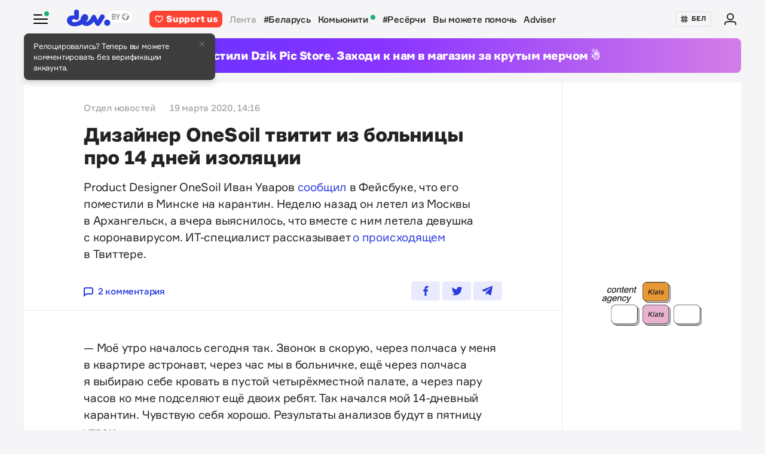

--- FILE ---
content_type: text/html; charset=utf-8
request_url: https://devby.io/news/dizainer-onesoil-tvitit-iz-bolnitsy-pro-14-dnei-izolyatsii
body_size: 16229
content:
<!DOCTYPE html>
<html lang="ru-BY">
  <head>
    <meta charset="utf-8">
    <meta name="viewport" content="width=device-width, initial-scale=1, shrink-to-fit=no">
    
<title>Дизайнер OneSoil твитит из больницы про 14 дней изоляции | dev.by</title>
<meta name="description" content="Product Designer OneSoil Иван Уваров сообщил в Фейсбуке, что его поместили в Минске на карантин. Неделю назад он летел из Москвы в Архангельск, а вчера выяснилось, что вместе с ним летела девушка с коронавирусом. ИТ-специалист рассказывает о происходящем в Твиттере.">
<link rel="canonical" href="https://devby.io/news/dizainer-onesoil-tvitit-iz-bolnitsy-pro-14-dnei-izolyatsii">
<meta name="googlebot" content="noindex, nofollow">
<link rel="alternate" href="https://devby.io/news/dizainer-onesoil-tvitit-iz-bolnitsy-pro-14-dnei-izolyatsii" hreflang="ru-BY">
<link rel="alternate" href="https://devby.io/be/news/dizainer-onesoil-tvitit-iz-bolnitsy-pro-14-dnei-izolyatsii" hreflang="be-BY">
<meta property="og:title" content="Дизайнер OneSoil твитит из больницы про 14 дней изоляции ">
<meta property="og:description" content="
Product Designer OneSoil Иван Уваров сообщил в Фейсбуке, что его поместили в Минске на карантин. Неделю назад он летел из Москвы в Архангельск, а вчера выяснилось, что вместе с ним летела девушка с коронавирусом. ИТ-специалист рассказывает о происходящем в Твиттере.
">
<meta property="og:site_name" content="dev.by">
<meta property="og:image" content="https://devby.io/storage/images/11/72/61/00/derived/2c9a09bf6b25e9a624c93165abf7c016.jpg">
<meta property="og:type" content="article">
<meta property="fb:admins" content="1588103531">
<meta property="fb:app_id" content="561548633983781">
<meta name="twitter:site" content="@devby">
<meta name="twitter:card" content="summary_large_image">
<meta name="cf:country" content="US">
<meta name="cf:city" content="Columbus">
<meta name="cf:latitude" content="39.96118">
<meta name="cf:longitude" content="-82.99879">
<meta name="alternate-url:ru" content="https://devby.io/news/dizainer-onesoil-tvitit-iz-bolnitsy-pro-14-dnei-izolyatsii">
<meta name="alternate-url:be" content="https://devby.io/be/news/dizainer-onesoil-tvitit-iz-bolnitsy-pro-14-dnei-izolyatsii">
<meta name="recaptcha-v3-site-key" content="6LdJuVAfAAAAABPOeSd_bXmje6ZbX79gKJBcDOHb">
<meta name="verify-admitad" content="57a9b3c9d0">
<meta name="pmail-verification" content="14e251d704b61dc46bc85ee2a05e8e48">
<meta name="facebook-domain-verification" content="pta9x81s830d35twayb26eg7ydvdst">
<meta name="alternate-locale" content="be">
<meta name="host" content="devby.io">
<meta name="data-layer" content="{}">
<meta name="onthe-io-config" content="{}">


    <script type="application/ld+json">
  {"@context":"http://schema.org","@type":"NewsArticle","mainEntityOfPage":{"@type":"WebPage","@id":"https://devby.io/news/dizainer-onesoil-tvitit-iz-bolnitsy-pro-14-dnei-izolyatsii"},"url":"https://devby.io/news/dizainer-onesoil-tvitit-iz-bolnitsy-pro-14-dnei-izolyatsii","datePublished":"2020-03-19T14:16:00+03:00","dateModified":"2021-06-26T15:27:26+03:00","headline":"Дизайнер OneSoil твитит из больницы про 14 дней изоляции ","description":"\r\n\u003cp\u003eProduct Designer OneSoil Иван Уваров \u003ca href=\\\"https://www.facebook.com/uvaroviv/posts/2717083098340663\\\" target=\\\"_blank\\\" rel=\\\"noopener nofollow\\\"\u003eсообщил\u003c/a\u003e в\u0026nbsp;Фейсбуке, что его поместили в\u0026nbsp;Минске на\u0026nbsp;карантин. Неделю назад он\u0026nbsp;летел из\u0026nbsp;Москвы в\u0026nbsp;Архангельск, а\u0026nbsp;вчера выяснилось, что вместе с\u0026nbsp;ним летела девушка с\u0026nbsp;коронавирусом. ИТ-специалист рассказывает \u003ca href=\\\"https://mobile.twitter.com/uvarov_/status/1240200752947171328?fbclid=IwAR070yEkoMYlmxFd5GhuFBomgdPXi6shKiH7gY-1iowQiRwvYqKz9FbOLpg\\\" target=\\\"_blank\\\" rel=\\\"noopener nofollow\\\"\u003eо\u0026nbsp;происходящем\u003c/a\u003e в\u0026nbsp;Твиттере.\u003c/p\u003e\r\n","image":{"@type":"ImageObject","url":"https://devby.io/storage/images/11/72/61/00/derived/2c9a09bf6b25e9a624c93165abf7c016.jpg"},"author":{"@type":"Person","name":"Отдел новостей"},"publisher":{"@type":"Organization","name":"dev.by","logo":{"@type":"ImageObject","url":"/assets/logo-6fb2e86b23f09204944b25927b96125ad76f3039b51a85296f963f0f9c49c30a.png","width":83,"height":32}}}
</script>





  <link rel="dns-prefetch" href="https://www.google.com"><link rel="preconnect" href="https://www.google.com">
  <link rel="dns-prefetch" href="https://www.googletagmanager.com"><link rel="preconnect" href="https://www.googletagmanager.com">
  <link rel="dns-prefetch" href="https://www.google-analytics.com"><link rel="preconnect" href="https://www.google-analytics.com">
  <link rel="dns-prefetch" href="https://www.gstatic.com"><link rel="preconnect" href="https://www.gstatic.com">
  <link rel="dns-prefetch" href="https://connect.facebook.net"><link rel="preconnect" href="https://connect.facebook.net">
  <link rel="dns-prefetch" href="static.hotjar.com"><link rel="preconnect" href="static.hotjar.com">


  <script type="0c72d5145e1f47324622255c-text/javascript">
  (function(w,d,s,l,i){w[l]=w[l]||[];w[l].push({'gtm.start':
  new Date().getTime(),event:'gtm.js'});var f=d.getElementsByTagName(s)[0],
  j=d.createElement(s),dl=l!='dataLayer'?'&l='+l:'';j.async=true;j.src=
  'https://www.googletagmanager.com/gtm.js?id='+i+dl;f.parentNode.insertBefore(j,f);
  })(window,document,'script','dataLayer','GTM-WTXK2ZV');
</script>

<script type="0c72d5145e1f47324622255c-text/javascript">
  window.dataLayer = window.dataLayer || [];
  function gtag(){dataLayer.push(arguments);}
  gtag('js', new Date());

  // TODO: refact
    var articleFormat = '';
    var tagsList = '[&quot;mic&quot;,&quot;беларусь&quot;,&quot;onesoil&quot;,&quot;коронавирус&quot;]';
    var groupNames = ['AF', 'Mic', 'Беларусь', 'World'];
    var groupValue = '';

    groupNames.forEach(function (groupName) {
      if (tagsList.includes(groupName) && !groupValue) {
        groupValue = 'News — ' + groupName;
      }
    })

    if (!groupValue) groupValue = 'News — Not identified';

    if (articleFormat == 'long') {
      gtag('set', { 'content_group4': groupValue });
    } else {
      gtag('set', { 'content_group5': groupValue });
    }
    gtag('set', { 'dimension5': '2020-03-19' });

  gtag('config', 'G-FBEEKRSEQ5');
</script>

<script type="0c72d5145e1f47324622255c-text/javascript">
  window.addEventListener('load', function () {
    setTimeout(function () {
      !function (f, b, e, v, n, t, s) {
        if (f.fbq) return; n = f.fbq = function () {
          n.callMethod ?
          n.callMethod.apply(n, arguments) : n.queue.push(arguments)
        };
        if (!f._fbq) f._fbq = n; n.push = n; n.loaded = !0; n.version = '2.0';
        n.queue = []; t = b.createElement(e); t.async = !0;
        t.src = v; s = b.getElementsByTagName(e)[0];
        s.parentNode.insertBefore(t, s)
      }(window, document, 'script',
        'https://connect.facebook.net/en_US/fbevents.js');
      fbq('init', '534068271518810');
      fbq('track', 'PageView');
    }, 5000);
  })
</script>


  <!-- Hotjar Tracking Code for https://devby.io/ -->
  <script type="0c72d5145e1f47324622255c-text/javascript">
      (function(h,o,t,j,a,r){
          h.hj=h.hj||function(){(h.hj.q=h.hj.q||[]).push(arguments)};
          h._hjSettings={hjid:3671579,hjsv:6};
          a=o.getElementsByTagName('head')[0];
          r=o.createElement('script');r.async=1;
          r.src=t+h._hjSettings.hjid+j+h._hjSettings.hjsv;
          a.appendChild(r);
      })(window,document,'https://static.hotjar.com/c/hotjar-','.js?sv=');
  </script>


  <script src="https://cdn.admixer.net/scripts3/loader2.js" async data-inv="//inv-nets.admixer.net" data-r="single" data-sender="admixer" data-bundle="desktop" type="0c72d5145e1f47324622255c-text/javascript"></script>

  <script type="0c72d5145e1f47324622255c-text/javascript">
    (window.globalAmlAds = window.globalAmlAds || []).push(function() {
      const banners = [
        {
          z: 'c00cc299-ca5d-4324-b7c1-fe672393721b',
          ph: 'admixer_c00cc299ca5d4324b7c1fe672393721b_zone_100342_sect_44574_site_38177',
          i: 'inv-nets',
          s: '58d9200d-98a7-423c-abb3-e445b2b620d4',
          sender: 'admixer'
        },
        {
          z: '888cbc33-db54-4a91-821f-bbd85b923bc4',
          ph: 'admixer_888cbc33db544a91821fbbd85b923bc4_zone_100344_sect_44574_site_38177',
          i: 'inv-nets',
          s: '58d9200d-98a7-423c-abb3-e445b2b620d4',
          sender: 'admixer'
        },
        {
          z: '21fcc4b3-7c74-48d3-bd1a-f9ad76c11569',
          ph: 'admixer_21fcc4b37c7448d3bd1af9ad76c11569_zone_100416_sect_44574_site_38177',
          i: 'inv-nets',
          s: '58d9200d-98a7-423c-abb3-e445b2b620d4',
          sender: 'admixer'
        },
        {
          z: '2f21cc3d-efbf-408e-af09-1233b408d5e1',
          ph: 'admixer_2f21cc3defbf408eaf091233b408d5e1_zone_100417_sect_44574_site_38177',
          i: 'inv-nets',
          s: '58d9200d-98a7-423c-abb3-e445b2b620d4',
          sender: 'admixer'
        },
        {
          z: 'c30d6770-ae93-43b3-8ffe-878f78f95497',
          ph: 'admixer_c30d6770ae9343b38ffe878f78f95497_zone_100418_sect_44574_site_38177',
          i: 'inv-nets',
          s: '58d9200d-98a7-423c-abb3-e445b2b620d4',
          sender: 'admixer'
        },
        {
          z: 'bfcc2f9d-8c1a-4c28-bd3d-62216f991caa',
          ph: 'admixer_bfcc2f9d8c1a4c28bd3d62216f991caa_zone_100419_sect_44574_site_38177',
          i: 'inv-nets',
          s: '58d9200d-98a7-423c-abb3-e445b2b620d4',
          sender: 'admixer'
        },
        {
          z: 'add7ffc1-c8f0-4ad9-a7eb-234d741e57bd',
          ph: 'admixer_add7ffc1c8f04ad9a7eb234d741e57bd_zone_100420_sect_44574_site_38177',
          i: 'inv-nets',
          s: '58d9200d-98a7-423c-abb3-e445b2b620d4',
          sender: 'admixer'
        },
        {
          z: '217bcfb4-051d-4c38-b4a5-75217e1fb82e',
          ph: 'admixer_217bcfb4051d4c38b4a575217e1fb82e_zone_101208_sect_44574_site_38177',
          i: 'inv-nets',
          s: '58d9200d-98a7-423c-abb3-e445b2b620d4',
          sender: 'admixer'
        },
        {
          z: '380cbeee-2993-4036-b160-d072819287f1',
          ph: 'admixer_380cbeee29934036b160d072819287f1_zone_101212_sect_44574_site_38177',
          i: 'inv-nets',
          s: '58d9200d-98a7-423c-abb3-e445b2b620d4',
          sender: 'admixer'
        },
        {
          z: '48c648d0-a35a-4cc6-9991-c38ab171f5d3',
          ph: 'admixer_48c648d0a35a4cc69991c38ab171f5d3_zone_101213_sect_44574_site_38177',
          i: 'inv-nets',
          s: '58d9200d-98a7-423c-abb3-e445b2b620d4',
          sender: 'admixer'
        },
        {
          z: '1133deda-1708-41b8-8e0c-4f5260945363',
          ph: 'admixer_1133deda170841b88e0c4f5260945363_zone_101285_sect_44574_site_38177',
          i: 'inv-nets',
          s: '58d9200d-98a7-423c-abb3-e445b2b620d4',
          sender: 'admixer'
        },
        {
          z: '478f3fec-2206-4415-a38e-f72d4a1e4797',
          ph: 'admixer_478f3fec22064415a38ef72d4a1e4797_zone_101992_sect_44574_site_38177',
          i: 'inv-nets',
          s:'58d9200d-98a7-423c-abb3-e445b2b620d4',
          sender: 'admixer'
        },
        {
          z: 'fb27fbce-99e8-48c5-9c31-788cfb0d25ee',
          ph: 'admixer_fb27fbce99e848c59c31788cfb0d25ee_zone_105089_sect_48295_site_38177',
          i: 'inv-nets',
          s:'58d9200d-98a7-423c-abb3-e445b2b620d4',
          sender: 'admixer'
        },
        {
          z: '1c2176b8-46d6-4372-82bd-40745f7c12a3',
          ph: 'admixer_1c2176b846d6437282bd40745f7c12a3_zone_105090_sect_48295_site_38177',
          i: 'inv-nets',
          s:'58d9200d-98a7-423c-abb3-e445b2b620d4',
          sender: 'admixer'
        },
        {
          z: '52195f29-f66b-4e54-9e3f-4500ea39a3fe',
          ph: 'admixer_52195f29f66b4e549e3f4500ea39a3fe_zone_105091_sect_48295_site_38177',
          i: 'inv-nets',
          s:'58d9200d-98a7-423c-abb3-e445b2b620d4',
          sender: 'admixer'
        },
        {
          z: '3acbe3b6-2ca2-4fd4-80d5-83a45c0a84ea',
          ph: 'admixer_3acbe3b62ca24fd480d583a45c0a84ea_zone_105092_sect_48295_site_38177',
          i: 'inv-nets',
          s:'58d9200d-98a7-423c-abb3-e445b2b620d4',
          sender: 'admixer'
        },
        {
          z: '8608bacb-d8e5-4a29-b64f-2ce55473cad4',
          ph: 'admixer_8608bacbd8e54a29b64f2ce55473cad4_zone_105093_sect_48295_site_38177',
          i: 'inv-nets',
          s:'58d9200d-98a7-423c-abb3-e445b2b620d4',
          sender: 'admixer'
        },
        {
          z: 'a3b6d4a0-e317-49e8-b30d-d93464a0940a',
          ph: 'admixer_a3b6d4a0e31749e8b30dd93464a0940a_zone_105094_sect_48295_site_38177',
          i: 'inv-nets',
          s:'58d9200d-98a7-423c-abb3-e445b2b620d4',
          sender: 'admixer'
        },
        {
          z: 'b26fac30-050c-4a46-b0db-194109f4409d',
          ph: 'admixer_b26fac30050c4a46b0db194109f4409d_zone_105096_sect_48295_site_38177',
          i: 'inv-nets',
          s:'58d9200d-98a7-423c-abb3-e445b2b620d4',
          sender: 'admixer'
        },
        {
          z: '1c1869df-2876-4a12-9b96-57ef9f15f81c',
          ph: 'admixer_1c1869df28764a129b9657ef9f15f81c_zone_106623_sect_44574_site_38177',
          i: 'inv-nets',
          s:'58d9200d-98a7-423c-abb3-e445b2b620d4',
          sender: 'admixer'
        },
        { z: '661b3075-bea6-4a87-8aa2-24e18d203205',
          ph: 'admixer_661b3075bea64a878aa224e18d203205_zone_109799_sect_44574_site_38177',
          i: 'inv-nets',
          s: '58d9200d-98a7-423c-abb3-e445b2b620d4',
          sender: 'admixer'
        },
        { z: '33cdd89e-dcff-4187-b7d0-f2b4cb12bb40',
          ph: 'admixer_33cdd89edcff4187b7d0f2b4cb12bb40_zone_114355_sect_44574_site_38177',
          i: 'inv-nets',
          s: '58d9200d-98a7-423c-abb3-e445b2b620d4',
          sender: 'admixer'
        },
        { z: 'ee5feda1-e7a0-4291-a922-dfb164506819',
          ph: 'admixer_ee5feda1e7a04291a922dfb164506819_zone_100343_sect_44574_site_38177',
          i: 'inv-nets',
          s: '58d9200d-98a7-423c-abb3-e445b2b620d4',
          sender: 'admixer'
        },
        { z: '8d33db9c-429a-4c99-9f4d-c0593f769614',
          ph: 'admixer_8d33db9c429a4c999f4dc0593f769614_zone_100340_sect_44574_site_38177',
          i: 'inv-nets',
          s: '58d9200d-98a7-423c-abb3-e445b2b620d4',
          sender: 'admixer'
        },
        { z: '6e9ba6ec-f1d2-4856-9f07-ab844f50783d',
          ph: 'admixer_6e9ba6ecf1d248569f07ab844f50783d_zone_100341_sect_44574_site_38177',
          i: 'inv-nets',
          s: '58d9200d-98a7-423c-abb3-e445b2b620d4',
          sender: 'admixer'
        }
      ];

      banners.forEach(banner => {
        const id = banner.ph
        const containerElement = document.querySelector('#' + id)

        if (containerElement) globalAml.defineSlot(banner)
      })

      globalAml.singleRequest('admixer');
    })
  </script>


  <script src="https://cdn.onthe.io/io.js/ngjaOM5bE3cf" async type="0c72d5145e1f47324622255c-text/javascript"></script>


  <script type="0c72d5145e1f47324622255c-text/javascript">
    function ioConfigFields () {
      try {
        return JSON.parse(document.head.querySelector('meta[name=onthe-io-config]').content)
      } catch(e) {
        return {}
      }
    }
    window._io_config = window._io_config || {};
    window._io_config["0.2.0"] = window._io_config["0.2.0"] || [];
    window._io_config["0.2.0"].push(ioConfigFields());
  </script>

  <script type="application/ld+json">
    {"@context":"https://schema.org","@type":"BreadcrumbList","itemListElement":[{"@type":"ListItem","position":1,"name":"Главная","item":"https://devby.io/"},{"@type":"ListItem","position":2,"name":"Новости","item":"https://devby.io/news"},{"@type":"ListItem","position":3,"name":"Дизайнер OneSoil твитит из больницы про 14 дней изоляции ","item":"https://devby.io/news/dizainer-onesoil-tvitit-iz-bolnitsy-pro-14-dnei-izolyatsii"}]}
  </script>


  <link rel="icon" type="image/png" sizes="16x16" href=/assets/favicons/favicon-16x16-156fc4a9afe92038931bb0d2c93e3292df7fdf8c7f25974a70aa6cca8abeab3e.png sizes="16x16">
  <link rel="icon" type="image/png" sizes="32x32" href=/assets/favicons/favicon-32x32-f124a7353b6e6297669848fe34ca7fdb4b549e6d85d0340769dea1c7ccc20cf3.png sizes="32x32">
  <link rel="apple-touch-icon" sizes="180x180" href=/assets/favicons/apple-touch-icon-180x180-c5ce585d8366ab7febcea20387dc139777b1c36c0cd7f62ba4f18d38f92d3509.png sizes="180x180">
  <link rel="mask-icon" href=/assets/favicons/mask-icon-ad962fe4b73195284e5975c86e048c966d44a4b01187304da2903c512df35488.svg color="#283cdc">

    <script async src="https://pagead2.googlesyndication.com/pagead/js/adsbygoogle.js?client=ca-pub-1094641317759535" crossorigin="anonymous" type="0c72d5145e1f47324622255c-text/javascript"></script>

    <meta name="csrf-param" content="authenticity_token" />
<meta name="csrf-token" content="zXxpOTSG1IWtXfqKJrmMC/ZzwELY141iaLzzZgXY/dt/cxnwJ/Fxixkxy8sFn8zlomWjkGEgRy83cjJTp5Af/g==" />
    <meta name="csp-nonce" />
    <link rel="stylesheet" media="all" href="/assets/application-ec3e64de36f3534b2f2cca86c115c179c8823716efdd2a64d3362c06d78e72ba.css" />
    <script src="/packs/js/runtime~application-5b58628620caecc5b203.js" defer="defer" type="0c72d5145e1f47324622255c-text/javascript"></script>
<script src="/packs/js/0-b5a11488da9151ffd383.chunk.js" defer="defer" type="0c72d5145e1f47324622255c-text/javascript"></script>
<script src="/packs/js/5-fe3065873dd34271c642.chunk.js" defer="defer" type="0c72d5145e1f47324622255c-text/javascript"></script>
<script src="/packs/js/application-235e1166903e1bbf3293.chunk.js" defer="defer" type="0c72d5145e1f47324622255c-text/javascript"></script>
  </head>
  <body
    data-controller="rotate-block"
    class="">

    
  <!-- Admixer Uphead  -->
<div id='admixer_c00cc299ca5d4324b7c1fe672393721b_zone_100342_sect_44574_site_38177' data-sender='admixer'></div>
<script type="0c72d5145e1f47324622255c-text/javascript">
    (window.globalAmlAds = window.globalAmlAds || []).push(function() {
globalAml.display('admixer_c00cc299ca5d4324b7c1fe672393721b_zone_100342_sect_44574_site_38177');
});
</script>


    <div class="wrap">

      
<header class="navbar" data-controller="navbar">
  <div class="navbar__row">
    <div class="navbar__toggler" data-navbar-target="toggler" data-action="click->navbar#handleClick"></div>
    <span class="led led_success"></span>

      <a href="https://devby.io/" class="navbar__brand">
          <img class="navbar__brand-img" alt="dev.by" src="/assets/logo-global-230ce1d5f23ef4ac8fec244416de277c85a05545ce132e8a20c7e98c35f8df5b.svg" />
          <div class="popover-overlay d-none popover-overlay_desktop"
     data-controller="notification-ge"
     data-notification-ge-hidden-class="d-none"
     data-notification-ge-name-value="is_notification_ge_closed"
     data-notification-ge-lifetime-value="3650">
  <div class="popover bs-popover-bottom">
    <a role="button"
      title="Закрыть"
      class="popover-close"
      data-action="click->notification-ge#handleClickButtonClose">
    </a>
    <div class="popover-body">
      <p>Релоцировались? Теперь вы&nbsp;можете комментировать без верификации аккаунта.</p>

    </div>
  </div>
</div>

      </a>

    <nav class="navbar__nav navbar__nav_desktop">
      
    <a class="navbar__nav-item navbar__nav-item_support btn_danger" href="https://devby.io/pages/support?utm_source=devby&utm_medium=header&utm_content=donation&utm_campaign=test_b">
    <svg class="d-inline-block mr-2" height="16" width="16" aria-hidden="true">
      <use href="/assets/icons-3a176a3731f6c97950fd2d6efb9ce1372bb523a04d3f33b081ca51750b58edda.svg#heartIcon"></use>
    </svg>
    <span>Support us</span>
  </a>

  <a class="navbar__nav-item navbar__nav-item_active" href="https://devby.io/news">Лента</a>
  <a class="navbar__nav-item" href="https://devby.io/news?tag=%D0%B1%D0%B5%D0%BB%D0%B0%D1%80%D1%83%D1%81%D1%8C">#Беларусь</a>
  <a class="navbar__nav-item" href="https://devby.io/blogs">
    Комьюнити
    <span class="led led_success ml-2"></span>
  </a>
  <a class="navbar__nav-item" href="https://devby.io/news?category=research">#Ресёрчи</a>
  <a class="navbar__nav-item" href="https://devby.io/news?category=you-can-help">Вы можете помочь</a>
  <a class="navbar__nav-item" href="https://devby.io/adviser">Adviser</a>





    </nav>

    <div class="navbar__nav navbar__nav_aside"
      data-controller="locales"
      data-locales-default-locale-value="ru"
      data-locales-host-value="https://devby.io"
      data-locales-domain-value="devby.io">
      

<div class="navbar__nav-item d-none d-lg-flex">
  
  
  <button
    type="button"
    class="navbar__button mr-4 mr-lg-3"
    data-action="click->locales#handleClick"
    data-locale-url="be">
    
      <img class="pb-1 mr-1" src="/assets/ornament-cb50948251e5e23369bec2e78d7ce4094d526e1dfcdfd6a9cb6e0d488d5a4685.svg" />
    
    БЕЛ
  </button>

  

</div>


  
    <a href="https://id.devby.io/@/hello" class="navbar__nav-item">
      <svg class="d-inline-block" height="24" width="24" aria-hidden="true">
        <use href="/assets/icons-3a176a3731f6c97950fd2d6efb9ce1372bb523a04d3f33b081ca51750b58edda.svg#authIcon"></use>
      </svg>
    </a>
  


    </div>
  </div>

  <div class="menu border-top-0" data-navbar-target="menu">
      <div class="d-lg-none mx-4 px-2 mb-4 pb-2">
    <a class="btn btn_md btn_danger w-100 d-flex justify-content-center align-items-center rounded" href="https://devby.io/pages/support?utm_source=devby&utm_medium=header&utm_content=donation&utm_campaign=test_b">
      <svg class="d-inline-block mr-3" height="20" width="20" aria-hidden="true">
        <use href="/assets/icons-3a176a3731f6c97950fd2d6efb9ce1372bb523a04d3f33b081ca51750b58edda.svg#heartIcon"></use>
      </svg>
      <span class="text-bolder ">Support us</span>
    </a>
  </div>


    
  <div class="menu__row menu__row_lg"
    data-controller="locales"
    data-locales-default-locale-value="ru"
    data-locales-host-value="https://devby.io"
    data-locales-domain-value="devby.io">
    
  
  <button
    type="button"
    class="navbar__button h-100 w-100"
    data-action="click->locales#handleClick"
    data-locale-url="be">
    
      <img class="pb-1 mr-1" src="/assets/ornament-cb50948251e5e23369bec2e78d7ce4094d526e1dfcdfd6a9cb6e0d488d5a4685.svg" />
    
    БЕЛ
  </button>

  

  </div>





<div class="menu__header">
  <form class="menu__form-search form-inline h-100" action="https://www.google.com/cse" method="get">
  <input class="menu__input-search form-control-plaintext h-100 w-100 d-block" name="q" type="text"
    placeholder=Поиск aria-label="Поиск" autocomplete="off">
  <button class="menu__button-search" type="submit">
    <img alt="Search" src="/assets/icons/search-3305d5b892f14dbebc7340f4ffa90c7a5519b95a0e6ef493ab1fca0e8f1d5da2.svg" />
  </button>
  <input type="hidden" name="cx" value="017818143311378779828:hkz7dyja5dc">
  <input type="hidden" name="ie" value="UTF-8">
</form>

</div>

<nav class="menu__body">
  <div class="menu__col">
  
    <a class="menu__nav-item navbar__nav-item_active" href="https://devby.io/news">Лента</a>
    <a class="menu__nav-item" href="https://devby.io/news?tag=%D0%B1%D0%B5%D0%BB%D0%B0%D1%80%D1%83%D1%81%D1%8C">#Беларусь</a>
    <a class="menu__nav-item" href="https://devby.io/news?category=research">#Ресёрчи</a>
    <a class="menu__nav-item" href="https://devby.io/news?category=you-can-help">Вы можете помочь</a>
    <a class="menu__nav-item" href="https://devby.io/adviser">Adviser</a>
  
</div>

<div class="menu__col">
  
    <a class="menu__nav-item" href="https://devby.io/blogs">
      Комьюнити
      <span class="led led_success ml-2"></span>
    </a>

    <a class="menu__nav-item menu__nav-item_label" data-label="9" href="https://jobs.devby.io">Вакансии</a>
    <a class="menu__nav-item" href="https://companies.devby.io">Компании</a>
    <a class="menu__nav-item" target="_blank" rel="noopener" href="https://courses.thedev.io/">Курсы</a>
    <a class="menu__nav-item" href="https://salaries.devby.io">Зарплаты</a>
  

  
  
</div>

</nav>

<div class="menu__footer">
  
  <a class="menu__footer-item" target="_blank" rel="noopener" href="https://mediakit.devby.io">Рекламные возможности</a>
  
  <a class="menu__footer-item" href="https://devby.io/pages/about">О проекте</a>
  <a class="menu__footer-item" href="https://devby.io/pages/contacts">Контакты</a>
  <a class="menu__footer-item" href="https://devby.io/pages/editorial">Редполитика</a>
  <a class="menu__footer-item" href="https://devby.io/pages/polzovatelskoe-soglashenie">Пользовательское соглашение</a>
  <a class="menu__footer-item" href="https://devby.io/pages/faq">Частые вопросы</a>
  
  <a class="menu__footer-item" target="_blank" rel="noopener" href="https://dev.media/work-at-devmedia-1">Вакансии у нас</a>
  <a class="menu__footer-item" href="https://devby.io/pages/privacy-policy">Политика конфиденциальности</a>
  <a class="menu__footer-item" href="https://devby.io/pages/agreement">Публичный договор</a>


</div>


  </div>
</header>

      
  <!--After header widget START-->
<div class="afterheader-widget afterheader-widget_purple rotation-0">
  <div class="afterheader-widget__text"> Мы запустили Dzik Pic Store. Заходи к нам в магазин за крутым мерчом ☃️ </div>
  <a class="afterheader-widget__ref" href="https://bit.ly/4qbq0It" rel="noopener"></a>
</div>
<!--After header widget END-->


      








  <div class="d-lg-none mx-4 px-2 mb-4 pb-2">
    <a class="btn btn_md btn_danger w-100 d-flex justify-content-center align-items-center rounded" href="https://devby.io/pages/support?utm_source=devby&utm_medium=header&utm_content=donation&utm_campaign=test_b">
      <svg class="d-inline-block mr-3" height="20" width="20" aria-hidden="true">
        <use href="/assets/icons-3a176a3731f6c97950fd2d6efb9ce1372bb523a04d3f33b081ca51750b58edda.svg#heartIcon"></use>
      </svg>
      <span class="text-bolder ">Support us</span>
    </a>
  </div>



<main class="main">
  <div class="island">
    <div class="island__body">
        <div class="island__body-row">
          <div class="island__body-main">
            


<article class="article"    data-format=news data-io-article-url=https://devby.io/news/dizainer-onesoil-tvitit-iz-bolnitsy-pro-14-dnei-izolyatsii>
  <div class="article__header">
  <div class="article__container">

    

    

    
    

    

    

    <div class="article-meta article-meta_semibold">
      
        
          <span class="article-meta__item">
            Отдел новостей
          </span>
        
      

      

      

      
        <span id="publishedAt" class="article-meta__item">
          19 марта 2020, 14:16
        </span>
      

      
    </div>

    <h1>Дизайнер OneSoil твитит из больницы про 14 дней изоляции </h1>

    
      <p>
<p>Product Designer OneSoil Иван Уваров <a href="https://www.facebook.com/uvaroviv/posts/2717083098340663" target="_blank" rel="noopener nofollow">сообщил</a> в&nbsp;Фейсбуке, что его поместили в&nbsp;Минске на&nbsp;карантин. Неделю назад он&nbsp;летел из&nbsp;Москвы в&nbsp;Архангельск, а&nbsp;вчера выяснилось, что вместе с&nbsp;ним летела девушка с&nbsp;коронавирусом. ИТ-специалист рассказывает <a href="https://mobile.twitter.com/uvarov_/status/1240200752947171328?fbclid=IwAR070yEkoMYlmxFd5GhuFBomgdPXi6shKiH7gY-1iowQiRwvYqKz9FbOLpg" target="_blank" rel="noopener nofollow">о&nbsp;происходящем</a> в&nbsp;Твиттере.</p>
</p>
    

    <div class="article__reference article__reference_header">
      
        <a href="#comments" class="article__reference-link">
          <svg xmlns="http://www.w3.org/2000/svg" width="16" height="16" viewBox="0 0 16 16"><path fill="currentcolor" d="M13 0h-10c-1.7 0-3 1.3-3 3v13l5-4h8c1.7 0 3-1.3 3-3v-6c0-1.7-1.3-3-3-3zm1 9c0 .6-.4 1-1 1h-8.7l-2.3 1.8v-8.8c0-.6.4-1 1-1h10c.6 0 1 .4 1 1v6z"/></svg>
          2 комментария
        </a>
      

      <div class="share" data-controller="share">
        <a href="https://www.facebook.com/sharer/sharer.php?u=https://devby.io/news/dizainer-onesoil-tvitit-iz-bolnitsy-pro-14-dnei-izolyatsii" class="share__item" target="_blank" rel="noopener">
          <img alt="Facebook" src="/assets/icons/facebook-ee75275658d0cbb3de71d03a67f6f315492d3b1bc43ec17b65180ada5c1401b5.svg" />
        </a>
        <a href="https://twitter.com/intent/tweet?url=https://devby.io/news/dizainer-onesoil-tvitit-iz-bolnitsy-pro-14-dnei-izolyatsii&text=Дизайнер OneSoil твитит из больницы про 14 дней изоляции " class="share__item" target="_blank" rel="noopener">
          <img alt="Twitter" src="/assets/icons/twitter-dc9d7c63168d6531b44f3675ac54eeccf7f8d850e25b3422751e8db3ce5fa25c.svg" />
        </a>
        <a href="https://telegram.me/share/url?url=https://devby.io/news/dizainer-onesoil-tvitit-iz-bolnitsy-pro-14-dnei-izolyatsii&text=Дизайнер OneSoil твитит из больницы про 14 дней изоляции " class="share__item" target="_blank" rel="noopener">
          <img alt="Telegram" src="/assets/icons/telegram-fill-60c4099b9814a00012446d2d501f5a5dec2cd519e640d4291fb519c069a07f29.svg" />
        </a>

        
      </div>
    </div>
  </div>
</div>


  <div
  class="article__body"
  data-controller="article-global-incut"
  data-gtm-track="article-referral-click">

  

  <div class="article__container " data-article-global-incut-target="content">
    <figure>
<div class="article__lead ">
<p>Product Designer OneSoil Иван Уваров <a href="https://www.facebook.com/uvaroviv/posts/2717083098340663" target="_blank" rel="noopener nofollow">сообщил</a> в&nbsp;Фейсбуке, что его поместили в&nbsp;Минске на&nbsp;карантин. Неделю назад он&nbsp;летел из&nbsp;Москвы в&nbsp;Архангельск, а&nbsp;вчера выяснилось, что вместе с&nbsp;ним летела девушка с&nbsp;коронавирусом. ИТ-специалист рассказывает <a href="https://mobile.twitter.com/uvarov_/status/1240200752947171328?fbclid=IwAR070yEkoMYlmxFd5GhuFBomgdPXi6shKiH7gY-1iowQiRwvYqKz9FbOLpg" target="_blank" rel="noopener nofollow">о&nbsp;происходящем</a> в&nbsp;Твиттере.</p>
</div>
</figure>
<p>—&nbsp;Моё утро началось сегодня&nbsp;так. Звонок в&nbsp;скорую, через полчаса у&nbsp;меня в&nbsp;квартире астронавт, через час мы&nbsp;в&nbsp;больничке, ещё через полчаса я&nbsp;выбираю себе кровать в&nbsp;пустой четырёхместной палате, а&nbsp;через пару часов ко&nbsp;мне подселяют ещё двоих ребят. Так начался мой 14-дневный карантин. Чувствую себя хорошо. Результаты анализов будут в&nbsp;пятницу утром.</p>
<figure>
<blockquote class="blockquote-field ">
<p>Если вы&nbsp;всё ещё считаете, что вас это не&nbsp;коснётся&nbsp;— то&nbsp;ребята, нет. Самоизолируйтесь прямо сейчас, выходите только за&nbsp;продуктами, мойте руки и&nbsp;берегите себя,&nbsp;— из&nbsp;Фейсбука.&nbsp;</p>
</blockquote>
</figure>
<p>Впечатлениями от&nbsp;пребывания в&nbsp;изоляции в&nbsp;минской больнице Иван Уваров также <a href="https://mobile.twitter.com/uvarov_/status/1240200752947171328?fbclid=IwAR070yEkoMYlmxFd5GhuFBomgdPXi6shKiH7gY-1iowQiRwvYqKz9FbOLpg" target="_blank" rel="noopener nofollow">делится</a> в&nbsp;Твиттере.</p>
<blockquote class="twitter-tweet">
<p dir="ltr" lang="ru">Карантин 14 дней. Взяли анализы. Первый результат в&nbsp;пятницу утром. Если отрицательный то&nbsp;останусь на&nbsp;13 дней здесь. Если положительный&nbsp;— переведут в&nbsp;инфекционнку. <a rel="nofollow" href="https://t.co/81Qr3EXD0O">pic.twitter.com/81Qr3EXD0O</a></p>
—&nbsp;Ivan Uvarov (@uvarov_) <a rel="nofollow" href="https://twitter.com/uvarov_/status/1240234954505826306?ref_src=twsrc%5Etfw">March 18, 2020</a></blockquote>
<p>
<script src="https://platform.twitter.com/widgets.js" async="" charset="utf-8" type="0c72d5145e1f47324622255c-text/javascript"></script>
</p>
<p>—&nbsp;В&nbsp;палате&nbsp;— четверо человек. Один&nbsp;— с&nbsp;диким кашлем. Надеюсь, что маска хоть как-то защищает, но&nbsp;дышать тяжело в&nbsp;ней.</p>
<h4>Чем кормят</h4>
<p>Пюре, рыба, бутерброд с&nbsp;сыром, булка, контейнер с&nbsp;маслом, макароны с&nbsp;сосиской, капуста, хлеб с&nbsp;маслом, кекс, горячий&nbsp;чай. Все в&nbsp;одноразовой посуде. После еды нужно выбросить в&nbsp;специальный контейнер для коронавирусных.</p>
<h4>Сюрпризы</h4>
<p>Разрешили курить прямо в&nbsp;палатах кстати!</p>
<p>Сказали, что будут давать две маски в&nbsp;день. Говорят, им&nbsp;самим не&nbsp;хватает.</p>
<h4>Прогнозы</h4>
<p>Обнадёжили и&nbsp;сказали, что если у&nbsp;всей палаты ничего не&nbsp;подтвердится, то&nbsp;может отпустят домой раньше 14 дней. Но&nbsp;пока тоже не&nbsp;ясно, ждут какого-то распоряжения.</p>
<figure class="incut ">
<div class="card card_media">
<div class="card__img-wrap"><img class="card__img" src="/storage/images/17/18/32/50/derived/f95c20ce83404a868928eda5776ca266.jpg" alt="«Не надо излишне карантинить». Лукашенко про коронавирус"></div>
<div class="card__info">
<div class="card__body"><a class="card__link" href="/news/lukashenko-pro-koronavirus" target="_blank" rel="noopener"> «Не&nbsp;надо излишне карантинить». Лукашенко про коронавирус </a>
<div class="card__meta">По&nbsp;теме</div>
<div class="card__title">«Не&nbsp;надо излишне карантинить». Лукашенко про коронавирус</div>
</div>
</div>
</div>
</figure>
<figure class="incut ">
<div class="card card_media">
<div class="card__img-wrap"><img class="card__img" src="/storage/images/48/35/71/47/derived/569feb6c3b34667bbc4cd5cc47be637e.jpg" alt="До 36 000 белорусских айтишников работают из дома из-за вируса"></div>
<div class="card__info">
<div class="card__body"><a class="card__link" href="/news/poschitali-skolko-aitishnikov-teper-rabotaet-na-udalyonke-okazalos-mnogo" target="_blank" rel="noopener"> До&nbsp;36 000 белорусских айтишников работают из&nbsp;дома из-за вируса </a>
<div class="card__meta">По&nbsp;теме</div>
<div class="card__title">До&nbsp;36 000 белорусских айтишников работают из&nbsp;дома из-за вируса</div>
</div>
</div>
</div>
</figure>

    
      <figure class="global-incut" data-article-global-incut-target="incut">
  
    <!-- Widget start -->
<div class="rotation-0">
  <div class="article-widget">
    <div class="article-widget__body">
      <!-- Content -->
      <div class="article-widget__content"> 🎊 Dzik Pic Store открыт и готов принимать заказы!
</div>

      <div class="article-widget__ref">
        <!-- href — url link -->
        <p><a href=https://bit.ly/4qbq0It target="_blank" rel="noopener">Заходи к нам в магазин
</a></p>
      </div>

    </div>
    <div class="article-widget__image-wrapper">
      <!-- src — url image -->
      <img class="article-widget__image" src="https://devby.io/storage/images/59/45/22/80/original/75f6ba7c41bbb5c652f993a5fd51e7d9.jpeg" alt="" loading="lazy" data-insert="img">
    </div>
  </div>
</div>
<!-- Widget end -->
  
</figure>

    

    
    
  </div>

  
</div>


  
  <div class="custom-block rotation-0">
  <div class="custom-block__body">
    <div class="article-section article-section__currency-banner">
      <div class="article__container custom-banner">

        <div id='admixer_bfcc2f9d8c1a4c28bd3d62216f991caa_zone_100419_sect_44574_site_38177' data-sender='admixer'></div>
        <script type="0c72d5145e1f47324622255c-text/javascript">
          (window.globalAmlAds = window.globalAmlAds || []).push(function() {
            globalAml.display('admixer_bfcc2f9d8c1a4c28bd3d62216f991caa_zone_100419_sect_44574_site_38177');
          });
        </script>

      </div>
    </div>
  </div>
</div>



  <div class="article__footer">
  <div class="article__container">
    <div class="article__reference article__reference_footer">
      
        <a href="#comments" class="article__reference-link">
          <svg xmlns="http://www.w3.org/2000/svg" width="16" height="16" viewBox="0 0 16 16"><path fill="currentcolor" d="M13 0h-10c-1.7 0-3 1.3-3 3v13l5-4h8c1.7 0 3-1.3 3-3v-6c0-1.7-1.3-3-3-3zm1 9c0 .6-.4 1-1 1h-8.7l-2.3 1.8v-8.8c0-.6.4-1 1-1h10c.6 0 1 .4 1 1v6z"/></svg>
          2 комментария
        </a>
      

      <div class="share" data-controller="share">
        <a href="https://www.facebook.com/sharer/sharer.php?u=https://devby.io/news/dizainer-onesoil-tvitit-iz-bolnitsy-pro-14-dnei-izolyatsii" class="share__item" target="_blank" rel="noopener">
          <img alt="Facebook" src="/assets/icons/facebook-ee75275658d0cbb3de71d03a67f6f315492d3b1bc43ec17b65180ada5c1401b5.svg" />
        </a>
        <a href="https://twitter.com/intent/tweet?url=https://devby.io/news/dizainer-onesoil-tvitit-iz-bolnitsy-pro-14-dnei-izolyatsii&text=Дизайнер OneSoil твитит из больницы про 14 дней изоляции " class="share__item" target="_blank" rel="noopener">
          <img alt="Twitter" src="/assets/icons/twitter-dc9d7c63168d6531b44f3675ac54eeccf7f8d850e25b3422751e8db3ce5fa25c.svg" />
        </a>
        <a href="https://telegram.me/share/url?url=https://devby.io/news/dizainer-onesoil-tvitit-iz-bolnitsy-pro-14-dnei-izolyatsii" class="share__item" target="_blank" rel="noopener">
          <img alt="Telegram" src="/assets/icons/telegram-fill-60c4099b9814a00012446d2d501f5a5dec2cd519e640d4291fb519c069a07f29.svg" />
        </a>

        
      </div>
    </div>

    <div class="article-meta article-meta_col">
      
        <span class="article-meta__item">Текст: Отдел новостей</span>
      

      

      

      
        
        <span class="article-meta__item">Теги: <a class="article-meta__item" href="https://devby.io/news?tag=mic">mic</a>, <a class="article-meta__item" href="https://devby.io/news?tag=%D0%B1%D0%B5%D0%BB%D0%B0%D1%80%D1%83%D1%81%D1%8C">беларусь</a>, <a class="article-meta__item" href="https://devby.io/news?tag=onesoil">onesoil</a>, <a class="article-meta__item" href="https://devby.io/news?tag=%D0%BA%D0%BE%D1%80%D0%BE%D0%BD%D0%B0%D0%B2%D0%B8%D1%80%D1%83%D1%81">коронавирус</a></span>
      
    </div>

    <span class="article-meta__item d-none d-lg-block">
      Нашли ошибку в тексте-выделите ее и нажмите Ctrl+Enter.
    </span>
    <span class="article-meta__item d-lg-none">
      Нашли ошибку в тексте-выделите ее и нажмите кнопку «Сообщить об ошибке»."
    </span>
  </div>
</div>

</article>

          </div>

          <div class="island__body-aside">
              <div class="partners partners_xl">
  
    
    <div class="partners__item ">
      <img src="https://devby.io/storage/images/90/44/79/26/original/20b4717c22558d240ffd66d1561e0140.png" class="partners__item-img" alt="">
      <div class="partners__item-links">
        <a
          href="https://companies.devby.io/klats-klats"
          target="_blank"
          rel="noopener">
          Сайт компании
        </a>
        <a
          href="https://jobs.devby.io/?filter[companies_ids][]=77777"
          target="_blank"
          rel="noopener">
          Вакансии
        </a>
      </div>
     </div>
  

  <div class="partners__item partners__item_fallback"></div>
</div>


              

            <div class="section-aside section-aside_sticky">
                  
  <!-- Banner -->
<!-- rotation-2 — for rotation -->
<!-- d-none — disable banner -->
<div class="custom-block mt-0 rotation-0">
  <div class="custom-block__body">
  
    <div id='admixer_2f21cc3defbf408eaf091233b408d5e1_zone_100417_sect_44574_site_38177' data-sender='admixer'></div>
    <script type="0c72d5145e1f47324622255c-text/javascript">
      (window.globalAmlAds = window.globalAmlAds || []).push(function() {
        globalAml.display('admixer_2f21cc3defbf408eaf091233b408d5e1_zone_100417_sect_44574_site_38177');
      });
    </script>
    
    <div class="custom-block__link"><a href="https://mediakit.dev.by/" target="_blank" rel="noopener">Размещение рекламы</a></div>
  </div>
</div>


  <script async src="https://pagead2.googlesyndication.com/pagead/js/adsbygoogle.js?client=ca-pub-1094641317759535" crossorigin="anonymous" type="0c72d5145e1f47324622255c-text/javascript"></script>
<!-- BY. aside -->
<ins class="adsbygoogle"
     style="display:block"
     data-ad-client="ca-pub-1094641317759535"
     data-ad-slot="9209175257"
     data-ad-format="auto"
     data-full-width-responsive="true"></ins>
<script type="0c72d5145e1f47324622255c-text/javascript">
     (adsbygoogle = window.adsbygoogle || []).push({});
</script>


            </div>
          </div>
        </div>
    </div>
  </div>

      <div class="island d-none_desktop" style="padding: 2rem 0;">
  <div class="island__body">
    
      <script async src="https://pagead2.googlesyndication.com/pagead/js/adsbygoogle.js?client=ca-pub-1094641317759535" crossorigin="anonymous" type="0c72d5145e1f47324622255c-text/javascript"></script>
<ins class="adsbygoogle"
     style="display:block"
     data-ad-format="autorelaxed"
     data-ad-client="ca-pub-1094641317759535"
     data-ad-slot="3043295223"
data-matched-content-rows-num="4"
     data-matched-content-columns-num="1"
     data-matched-content-ui-type="image_stacked"></ins>
<script type="0c72d5145e1f47324622255c-text/javascript">
     (adsbygoogle = window.adsbygoogle || []).push({});
</script>
    

    <div class="custom-block__link"><a href="https://mediakit.devby.io" target="_blank" rel="noopener">Размещение рекламы</a></div>
  </div>
</div>
<div class="island d-none_mobile" style="padding: 2rem 0;">
  <div class="island__body">
    
      <div id='admixer_33cdd89edcff4187b7d0f2b4cb12bb40_zone_114355_sect_44574_site_38177' data-sender='admixer'></div>
<script type="0c72d5145e1f47324622255c-text/javascript">
    (window.globalAmlAds = window.globalAmlAds || []).push(function() {
globalAml.display('admixer_33cdd89edcff4187b7d0f2b4cb12bb40_zone_114355_sect_44574_site_38177');
});
</script>

<script async src="https://pagead2.googlesyndication.com/pagead/js/adsbygoogle.js?client=ca-pub-1094641317759535" crossorigin="anonymous" type="0c72d5145e1f47324622255c-text/javascript"></script>
<ins class="adsbygoogle"
     style="display:block"
     data-ad-format="autorelaxed"
     data-ad-client="ca-pub-1094641317759535"
     data-ad-slot="8830681249"></ins>
<script type="0c72d5145e1f47324622255c-text/javascript">
     (adsbygoogle = window.adsbygoogle || []).push({});
</script>
    

    <div class="custom-block__link"><a href="https://mediakit.devby.io" target="_blank" rel="noopener">Размещение рекламы</a></div>
  </div>
</div>



      <div class="island">
  <div class="island__header">
    <div class="island__title">Читайте также</div>
  </div>
  <div class="island__body">
    <div class="cards-group cards-group_items-4" data-gtm-track="see-also">
      
        



<div class="card " data-gtm-track=belarus-news-main  data-vr-contentbox=mainpage-editorpicks_news_1 data-vr-contentbox-url=https://devby.io/news/lukashenko-podpisal-ukaz-o-kriptobankah-i-tokenah>
  <div class="card__img-wrap">
    <img
      class="card__img"
      
        src="/storage/images/91/54/55/60/derived/520c4ed7ce388b417680bd18f98535fe.webp"
        srcset="
          /storage/images/91/54/55/60/derived/520c4ed7ce388b417680bd18f98535fe.webp 1x,
          /storage/images/91/54/55/60/derived/3835e0d1e91f808c825fa5a19b7bf4d3.webp 2x
        "
        alt="Лукашенко подписал указ о криптобанках и токенах"
        title="Лукашенко подписал указ о криптобанках и токенах"
      
      loading="lazy"
    >
  </div>
  <div class="card__info">
    <div class="card__body">
  
  

  
    <a href="/news/lukashenko-podpisal-ukaz-o-kriptobankah-i-tokenah" target="_self" class="card__link"><span>Лукашенко подписал указ о криптобанках и токенах</span></a>
  

  <div class="card__title card__title_text-crop" data-vr-headline>
    

    

    

    Лукашенко подписал указ о криптобанках и токенах
  </div>

  

  
    
      <a href="/news/lukashenko-podpisal-ukaz-o-kriptobankah-i-tokenah#comments">3 комментария</a>
    
  
</div>

  <div class="card__footer">
    
      <a href="https://devby.io/news?category=bel">.BY</a>
    

    

    

    
  </div>


  </div>
</div>

      
        



<div class="card " data-gtm-track=belarus-news-main  data-vr-contentbox=mainpage-editorpicks_news_2 data-vr-contentbox-url=https://devby.io/news/asus-bolshe-ne-obsluzhivaet-tehniku-po-mezhdunarodnoi-garantii-v-rossii-i-belarusi>
  <div class="card__img-wrap">
    <img
      class="card__img"
      
        src="/storage/images/11/45/72/77/derived/ec48cdf98b899a759905a09b8f0ec18d.webp"
        srcset="
          /storage/images/11/45/72/77/derived/ec48cdf98b899a759905a09b8f0ec18d.webp 1x,
          /storage/images/11/45/72/77/derived/247712a3ce66c2d59a98c1cea2255fde.webp 2x
        "
        alt="Asus больше не обслуживает технику по международной гарантии в России и Беларуси"
        title="Asus больше не обслуживает технику по международной гарантии в России и Беларуси"
      
      loading="lazy"
    >
  </div>
  <div class="card__info">
    <div class="card__body">
  
  

  
    <a href="/news/asus-bolshe-ne-obsluzhivaet-tehniku-po-mezhdunarodnoi-garantii-v-rossii-i-belarusi" target="_self" class="card__link"><span>Asus больше не обслуживает технику по международной гарантии в России и Беларуси</span></a>
  

  <div class="card__title card__title_text-crop" data-vr-headline>
    

    

    

    Asus больше не обслуживает технику по международной гарантии в России и Беларуси
  </div>

  

  
</div>

  <div class="card__footer">
    
      <a href="https://devby.io/news?category=bel">.BY</a>
    

    

    

    
  </div>


  </div>
</div>

      
        



<div class="card " data-gtm-track=belarus-news-main  data-vr-contentbox=mainpage-editorpicks_news_3 data-vr-contentbox-url=https://devby.io/news/lukashenko-hochet-sobrat-v-kuchu-tolkovyh-tehnarei-no-dozirovanno>
  <div class="card__img-wrap">
    <img
      class="card__img"
      
        src="/storage/images/88/26/10/62/derived/0486d1aa0b204b48264223da778a2041.webp"
        srcset="
          /storage/images/88/26/10/62/derived/0486d1aa0b204b48264223da778a2041.webp 1x,
          /storage/images/88/26/10/62/derived/e92b6536cb049dab0dbcdfd55c1aeb12.webp 2x
        "
        alt="Лукашенко хочет собрать в кучу «толковых технарей», но дозированно"
        title="Лукашенко хочет собрать в кучу «толковых технарей», но дозированно"
      
      loading="lazy"
    >
  </div>
  <div class="card__info">
    <div class="card__body">
  
  

  
    <a href="/news/lukashenko-hochet-sobrat-v-kuchu-tolkovyh-tehnarei-no-dozirovanno" target="_self" class="card__link"><span>Лукашенко хочет собрать в кучу «толковых технарей», но дозированно</span></a>
  

  <div class="card__title card__title_text-crop" data-vr-headline>
    

    

    

    Лукашенко хочет собрать в кучу «толковых технарей», но дозированно
  </div>

  

  
    
      <a href="/news/lukashenko-hochet-sobrat-v-kuchu-tolkovyh-tehnarei-no-dozirovanno#comments">5 комментариев</a>
    
  
</div>

  <div class="card__footer">
    
      <a href="https://devby.io/news?category=bel">.BY</a>
    

    

    

    
  </div>


  </div>
</div>

      
        



<div class="card " data-gtm-track=belarus-news-main  data-vr-contentbox=mainpage-editorpicks_news_4 data-vr-contentbox-url=https://devby.io/news/ssha-priostanavlivaut-vydachu-viz-grazhdanam-75-stran-fox-news>
  <div class="card__img-wrap">
    <img
      class="card__img"
      
        src="/storage/images/15/34/32/82/derived/da2c4bbab95a5e10ff9018cdc95bbe53.webp"
        srcset="
          /storage/images/15/34/32/82/derived/da2c4bbab95a5e10ff9018cdc95bbe53.webp 1x,
          /storage/images/15/34/32/82/derived/d405bb21aa914f26d4c577954539496b.webp 2x
        "
        alt="США приостанавливают выдачу виз гражданам 75 стран, включая Беларусь (upd)"
        title="США приостанавливают выдачу виз гражданам 75 стран, включая Беларусь (upd)"
      
      loading="lazy"
    >
  </div>
  <div class="card__info">
    <div class="card__body">
  
  

  
    <a href="/news/ssha-priostanavlivaut-vydachu-viz-grazhdanam-75-stran-fox-news" target="_self" class="card__link"><span>США приостанавливают выдачу виз гражданам 75 стран, включая Беларусь (upd)</span></a>
  

  <div class="card__title card__title_text-crop" data-vr-headline>
    

    

    

    США приостанавливают выдачу виз гражданам 75 стран, включая Беларусь (upd)
  </div>

  

  
</div>

  <div class="card__footer">
    
      <a href="https://devby.io/news?category=bel">.BY</a>
    

    

    

    
  </div>


  </div>
</div>

      
    </div>
  </div>
</div>


  <div class="island island_overflow-hidden telegram-widget">
  <div class="telegram-widget__item">
    <a
      class="telegram-widget__ref"
      href="https://t.me/devby_insight_bot"
      target="_blank"
      rel="noopener"></a>
    <div class="telegram-widget__icon">
      <span class="icon icon_32 icon_volume"></span>
    </div>
    <div class="telegram-widget__content">
      <p class="telegram-widget__text">
        Хотите сообщить важную новость? Пишите в Telegram-бот
      </p>
    </div>
  </div>
  <div class="telegram-widget__item">
    <a
      class="telegram-widget__ref"
      href="https://t.me/devby"
      target="_blank"
      rel="noopener"></a>
    <div class="telegram-widget__icon">
      <span class="icon icon_32 icon_telegram"></span>
    </div>
    <div class="telegram-widget__content">
      <p class="telegram-widget__text">
        Главные события и полезные ссылки в нашем Telegram-канале
      </p>
    </div>
  </div>
</div>


    <div class="island" id="comments">
  <div class="island__header">
    <div class="island__title">Обсуждение</div>
  </div>
  <div class="island__body">
    <div class="island__body-row">
      <div class="island__body-main">
        
        <div class="comments-container">
  
    <div class="comments-notification comments-notification_hidden mb-5"
         data-controller="notification-ge"
         data-notification-ge-hidden-class="comments-notification_hidden"
         data-notification-ge-name-value="is_notification_ge_closed"
         data-notification-ge-lifetime-value="3650">
      <div class="comments-notification__header">
        <img alt="" class="comments-notification__icon" src="/assets/globe-c85b1421a946bdf43b6f2c7db66a9c3f3d76ee1299070ccb7b61b8b565cbf89d.svg" />
        <div class="comments-notification__title">
          Комментируйте без ограничений
        </div>
        <a role="button"
           title="Закрыть"
           class="comments-notification__close"
           data-action="click->notification-ge#handleClickButtonClose">
        </a>
      </div>
      <div class="comments-notification__body">
        <p class="comments-notification__text">Релоцировались? Теперь вы можете комментировать без верификации аккаунта.</p>

        
      </div>
    </div>

    <div class="comments-tree" id="commentsTree">
      
        <div class="comments-tree__none-comments">Комментариев пока нет.</div>
      
    </div>

    <div class="comments-form">
      
        <a href="https://id.devby.io/@/hello?focus=comments&article=dizainer-onesoil-tvitit-iz-bolnitsy-pro-14-dnei-izolyatsii" class="btn btn-block btn_lg btn_outline-primary">Войдите, чтобы оставить комментарий</a>

      
    </div>
  
</div>

      </div>
      <div class="island__body-aside"></div>
    </div>
  </div>
</div>


  <!-- Modal -->
<div
  class="modal fade"
  tabindex="-1"
  id="errorReportModal"
  role="dialog"
  aria-labelledby="errorReportModal"
  aria-hidden="true"
  data-controller="error-report-selection error-report-popup"
  data-action="keydown@document->error-report-popup#handleKeyDown
               selectionchange@document->error-report-selection#handleSelectionChange
               selectstart@document->error-report-selection#handleSelectStart
               error-report-button.buttonClick@window->error-report-selection#handleMobileButtonClick
               error-report-selection.showPopup@window->error-report-popup#handleShow
               error-report-popup.keyDown@window->error-report-selection#handleKeyDown"
  data-error-report-popup-modal-id-value="#errorReportModal"
  data-error-report-selection-areas-value='[".article__header", ".article__body"]'>
  <div class="modal-dialog modal-dialog-centered">
    <div class="modal-content">
      <div class="modal-header align-items-center">
        <div class="modal-title">Ошибка в тексте</div>
        <button type="button" class="modal__close" data-dismiss="modal" aria-label="Close">
          <img alt="" class="modal__close-img" src="/assets/icons/close-9d0558d71b43e0639452918265692010da90b082b4e6066911c02e8dac0227b5.svg" />
        </button>
      </div>
      <form id="error-report-form"
            action="/postman/error-reports"
            data-controller="error-report-form"
            data-action="hidden.bs.modal@window->error-report-form#handleCloseModal
                         shown.bs.modal@window->error-report-form#handleOpenModal"
            data-error-report-form-modal-id-value="#errorReportModal"
            accept-charset="UTF-8"
            method="post">
        <div data-error-report-form-target="notificationMessage"></div>
        <div data-error-report-form-target="formContent">
          <div class="modal-header d-block">
          <span>...</span><span data-error-report-selection-target="selectedText"
                data-error-report-form-target="selectedText"
                name="error_report[content]">
            </span><span>...</span>
          </div>
          <div class="modal-body border-bottom">
            <input
              type="hidden"
              name="g-recaptcha-response"
              data-error-report-form-target="recaptchaInput">
            <input
              type="hidden"
              name="error_report[article_id]"
              value="13322266">
            <label class="form-label" for="textarea">
              Комментарий (необязательно):
            </label>
            <textarea class="form-control" data-error-report-form-target="comment" id="textarea" rows="2" name="error_report[comment]" maxlength="1000"></textarea>
          </div>
          <div class="modal-footer justify-content-start border-top-0">
            <button class="btn btn-primary flex-lg-grow-0 flex-grow-1 mr-auto" type="submit" name="commit" data-action="click->error-report-form#handleFormSubmit" data-error-report-form-target="submitButton">
              <span class="default">Отправить</span>
            </button>
          </div>
        </div>

        <div data-error-report-form-target="successFormContent">
          <div class="modal-footer justify-content-start border-top-0">
            <button class="btn btn-primary flex-lg-grow-0 flex-grow-1 mr-auto" type="button" data-dismiss="modal" aria-label="Close">
              <span class="success">Всегда пожалуйста</span>
            </button>
          </div>
        </div>

        <template data-error-report-form-target="successMessage">
          <div class="modal-header">
            Спасибо, что помогаете делать это медиа ещё лучше!
          </div>
        </template>
        <template data-error-report-form-target="errorMessage">
          <div class="modal-header border-bottom-0 pb-0" style="margin-bottom: -6px;">
            <div class="alert alert-danger mb-0">
              Что-то пошло не так. Пожалуйста, попробуйте ещё раз.
            </div>
          </div>
        </template>
      </form>
    </div>
  </div>
</div>

</main>


  <div class="island d-none_desktop" style="padding: 2rem 0;">
  <div class="island__body">
    
      <div id='admixer_add7ffc1c8f04ad9a7eb234d741e57bd_zone_100420_sect_44574_site_38177' data-sender='admixer'></div>
<script type="0c72d5145e1f47324622255c-text/javascript">
    (window.globalAmlAds = window.globalAmlAds || []).push(function() {
globalAml.display('admixer_add7ffc1c8f04ad9a7eb234d741e57bd_zone_100420_sect_44574_site_38177');
});
</script>
    

    <div class="custom-block__link"><a href="https://mediakit.devby.io" target="_blank" rel="noopener">Размещение рекламы</a></div>
  </div>
</div>
<div class="island d-none_mobile" style="padding: 2rem 0;">
  <div class="island__body">
    
      <div id='admixer_21fcc4b37c7448d3bd1af9ad76c11569_zone_100416_sect_44574_site_38177' data-sender='admixer'></div>
<script type="0c72d5145e1f47324622255c-text/javascript">
    (window.globalAmlAds = window.globalAmlAds || []).push(function() {
globalAml.display('admixer_21fcc4b37c7448d3bd1af9ad76c11569_zone_100416_sect_44574_site_38177');
});
</script>
    

    <div class="custom-block__link"><a href="https://mediakit.devby.io" target="_blank" rel="noopener">Размещение рекламы</a></div>
  </div>
</div>


      <footer class="footer">
  <div class="footer__social">
    <a href="https://www.facebook.com/devbyby" class="footer__social-item" target="_blank" rel="noopener">
      <img alt="Facebook" src="/assets/icons/facebook-ee75275658d0cbb3de71d03a67f6f315492d3b1bc43ec17b65180ada5c1401b5.svg" />
    </a>
    <a href="https://twitter.com/devby" class="footer__social-item" target="_blank" rel="noopener">
      <img alt="Twitter" src="/assets/icons/twitter-dc9d7c63168d6531b44f3675ac54eeccf7f8d850e25b3422751e8db3ce5fa25c.svg" />
    </a>
    <a href="https://www.instagram.com/dev.by/" class="footer__social-item" target="_blank" rel="noopener">
      <img alt="Instagram" src="/assets/icons/instagram-313d02ecf29c6c6209fa95b5e3f3d173ebb8297516af5e50bb9a7ec81127229d.svg" />
    </a>
    <a href="https://www.linkedin.com/company/dev-by/" class="footer__social-item" target="_blank" rel="noopener">
      <img alt="Linkedin" src="/assets/icons/linkedin-fe31cc933375fc93c0a3ca5099dc8296a975ad509f0ad3f639f759c0efea3ea6.svg" />
    </a>
    <a href="https://t.me/devby" class="footer__social-item" target="_blank" rel="noopener">
      <img alt="Telegram" src="/assets/icons/telegram-fill-60c4099b9814a00012446d2d501f5a5dec2cd519e640d4291fb519c069a07f29.svg" />
    </a>
    <a href="https://www.youtube.com/channel/UCEcf2oDuvT4gwwx2mLw_7nw" class="footer__social-item" target="_blank" rel="noopener">
      <img alt="Youtube" src="/assets/icons/youtube-a9775261cd29991c56ffadb08a3ab537a127b174721d4244f7bb9e6d6b1929cb.svg" />
    </a>
    <a href="https://www.tiktok.com/@devby.media" class="footer__social-item" target="_blank" rel="noopener">
      <img alt="TikTok" src="/assets/icons/tiktok-587ec2a2809c88d40fc19869bc7bef0c89ef1abe5b677dfce5a79f641e1ca8f8.svg" />
    </a>
    <a href="/rss" class="footer__social-item">
      <img alt="Rss" src="/assets/icons/rss-69ab318220464ad294acc90024e4e1ccabf772d3fe421da937eed2ff16965f58.svg" />
    </a>

  </div>

  <div class="footer__nav">
  
    <a class="footer__nav-link" href="https://devby.io/pages/support">Поддержать dev.by</a>
    <a class="footer__nav-link" target="_blank" rel="noopener" href="https://mediakit.devby.io">Рекламные возможности</a>
    
    <a class="footer__nav-link" href="https://devby.io/pages/about">О проекте</a>
    <a class="footer__nav-link" href="https://devby.io/pages/contacts">Контакты</a>
    <a class="footer__nav-link" href="https://devby.io/pages/adviser">Adviser</a>
    <a class="footer__nav-link" href="https://devby.io/pages/editorial">Редполитика</a>
    <a class="footer__nav-link" href="https://devby.io/pages/faq">Частые вопросы</a>
    
    <a class="footer__nav-link" href="https://dev.media/work-at-devmedia-1">Вакансии у нас</a>
  
</div>

<div class="footer__nav footer__nav_secondary">
  <a class="footer__nav-link" href="https://devby.io/pages/polzovatelskoe-soglashenie">Пользовательское соглашение</a>
  <a class="footer__nav-link" href="https://devby.io/pages/privacy-policy">Политика конфиденциальности</a>
  <a class="footer__nav-link" href="https://devby.io/pages/agreement">Публичный договор</a>
</div>


  <div class="footer__info">

    <div class="footer__info-item">
      Перепечатка материалов dev.by возможна только при письменном согласии редакции.<br>При&nbsp;цитировании обязательна прямая ссылка на соответствующие материалы. Пишите на&nbsp;<a href="/cdn-cgi/l/email-protection#93f6f7fae7fce1d3f7f6e5bdf1ea"><span class="__cf_email__" data-cfemail="e98c8d809d869ba98d8c9fc78b90">[email&#160;protected]</span></a>.
    </div>

  </div>
</footer>

    </div>

    <button class="error-report-btn btn btn-primary"
      data-controller="error-report-button"
      data-action="click->error-report-button#handleButtonClick
                   error-report-selection.changeSelection@window->error-report-button#handleChangeSelection
                   error-report-selection.startSelection@window->error-report-button#handleStartSelection"
      data-error-report-button-active-class="error-report-btn_active"
      data-error-report-button-showed-class="error-report-btn-showed"
      type="button"
      data-toggle="modal"
      data-target="#errorReportModal">
      Сообщить об ошибке
    </button>

  <script data-cfasync="false" src="/cdn-cgi/scripts/5c5dd728/cloudflare-static/email-decode.min.js"></script><script src="/cdn-cgi/scripts/7d0fa10a/cloudflare-static/rocket-loader.min.js" data-cf-settings="0c72d5145e1f47324622255c-|49" defer></script><script>(function(){function c(){var b=a.contentDocument||a.contentWindow.document;if(b){var d=b.createElement('script');d.innerHTML="window.__CF$cv$params={r:'9bfd31f39dc172e8',t:'MTc2ODcyOTkwMC4wMDAwMDA='};var a=document.createElement('script');a.nonce='';a.src='/cdn-cgi/challenge-platform/scripts/jsd/main.js';document.getElementsByTagName('head')[0].appendChild(a);";b.getElementsByTagName('head')[0].appendChild(d)}}if(document.body){var a=document.createElement('iframe');a.height=1;a.width=1;a.style.position='absolute';a.style.top=0;a.style.left=0;a.style.border='none';a.style.visibility='hidden';document.body.appendChild(a);if('loading'!==document.readyState)c();else if(window.addEventListener)document.addEventListener('DOMContentLoaded',c);else{var e=document.onreadystatechange||function(){};document.onreadystatechange=function(b){e(b);'loading'!==document.readyState&&(document.onreadystatechange=e,c())}}}})();</script><script defer src="https://static.cloudflareinsights.com/beacon.min.js/vcd15cbe7772f49c399c6a5babf22c1241717689176015" integrity="sha512-ZpsOmlRQV6y907TI0dKBHq9Md29nnaEIPlkf84rnaERnq6zvWvPUqr2ft8M1aS28oN72PdrCzSjY4U6VaAw1EQ==" data-cf-beacon='{"rayId":"9bfd31f39dc172e8","version":"2025.9.1","serverTiming":{"name":{"cfExtPri":true,"cfEdge":true,"cfOrigin":true,"cfL4":true,"cfSpeedBrain":true,"cfCacheStatus":true}},"token":"5a5e7be9633a45dc971e0e8df6bc57d4","b":1}' crossorigin="anonymous"></script>
</body>
</html>


--- FILE ---
content_type: text/html; charset=utf-8
request_url: https://www.google.com/recaptcha/api2/aframe
body_size: 267
content:
<!DOCTYPE HTML><html><head><meta http-equiv="content-type" content="text/html; charset=UTF-8"></head><body><script nonce="CxP9JWC2nu5ldHcYyOjqHw">/** Anti-fraud and anti-abuse applications only. See google.com/recaptcha */ try{var clients={'sodar':'https://pagead2.googlesyndication.com/pagead/sodar?'};window.addEventListener("message",function(a){try{if(a.source===window.parent){var b=JSON.parse(a.data);var c=clients[b['id']];if(c){var d=document.createElement('img');d.src=c+b['params']+'&rc='+(localStorage.getItem("rc::a")?sessionStorage.getItem("rc::b"):"");window.document.body.appendChild(d);sessionStorage.setItem("rc::e",parseInt(sessionStorage.getItem("rc::e")||0)+1);localStorage.setItem("rc::h",'1768729905589');}}}catch(b){}});window.parent.postMessage("_grecaptcha_ready", "*");}catch(b){}</script></body></html>